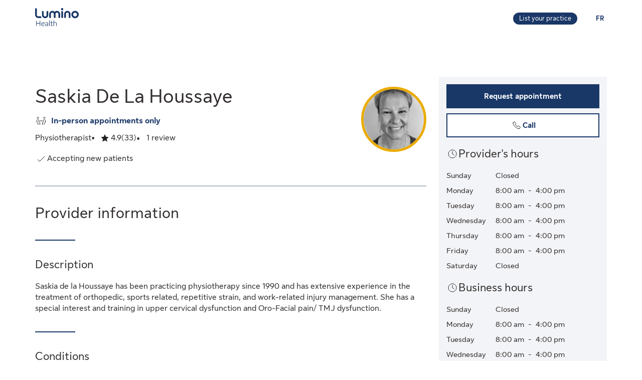

--- FILE ---
content_type: image/svg+xml
request_url: https://cdn.sunlife.com/content/dam/sunlife/global/shared-assets/graphics/star-empty-default-icon.svg
body_size: -59
content:
<svg width="24" height="24" viewBox="0 0 24 24" fill="none" xmlns="http://www.w3.org/2000/svg">
<path d="M12 5L13.942 9.32701L18.6574 9.83688L15.1423 13.021L16.1145 17.6631L12 15.304L7.8855 17.6631L8.85771 13.021L5.3426 9.83688L10.058 9.32701L12 5Z" stroke="#202223"/>
</svg>
